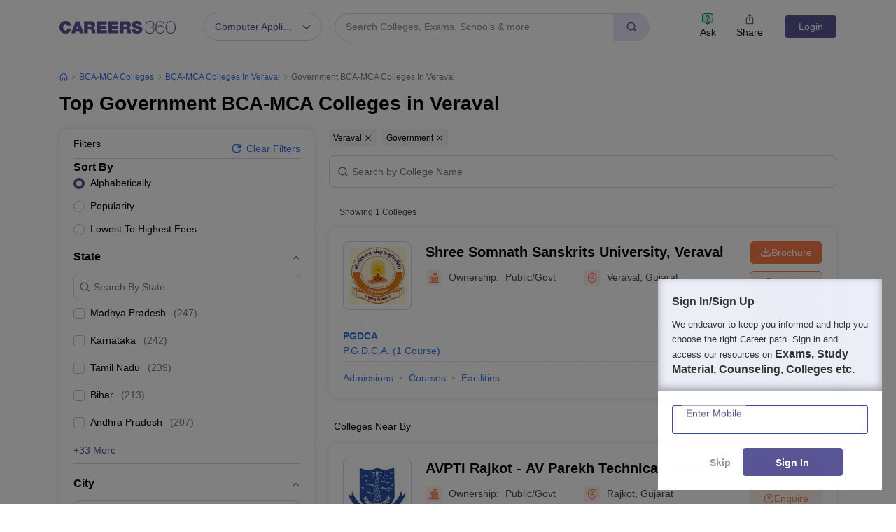

--- FILE ---
content_type: text/html; charset=UTF-8
request_url: https://geolocation-db.com/json/
body_size: 68
content:
{"country_code":"US","country_name":"United States","city":null,"postal":null,"latitude":37.751,"longitude":-97.822,"IPv4":"3.148.112.69","state":null}

--- FILE ---
content_type: text/html; charset=utf-8
request_url: https://www.google.com/recaptcha/api2/aframe
body_size: 182
content:
<!DOCTYPE HTML><html><head><meta http-equiv="content-type" content="text/html; charset=UTF-8"></head><body><script nonce="zX0iH9sMKLpSju45poL6NQ">/** Anti-fraud and anti-abuse applications only. See google.com/recaptcha */ try{var clients={'sodar':'https://pagead2.googlesyndication.com/pagead/sodar?'};window.addEventListener("message",function(a){try{if(a.source===window.parent){var b=JSON.parse(a.data);var c=clients[b['id']];if(c){var d=document.createElement('img');d.src=c+b['params']+'&rc='+(localStorage.getItem("rc::a")?sessionStorage.getItem("rc::b"):"");window.document.body.appendChild(d);sessionStorage.setItem("rc::e",parseInt(sessionStorage.getItem("rc::e")||0)+1);localStorage.setItem("rc::h",'1769089988908');}}}catch(b){}});window.parent.postMessage("_grecaptcha_ready", "*");}catch(b){}</script></body></html>